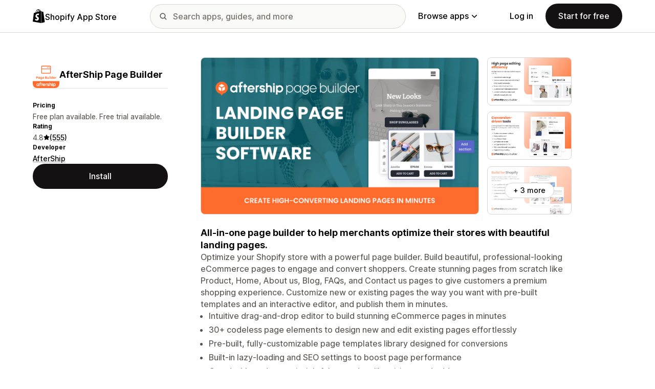

--- FILE ---
content_type: image/svg+xml
request_url: https://apps.shopify.com/cdn/shopifycloud/shopify_app_store/assets/app_details_page/left-arrow-f4c4cc53bff86d57a53fa21c5e2d5c71d5261937312a9b340ef8e49770e6dc22.svg
body_size: -365
content:
<svg width="48" height="48" fill="none" xmlns="http://www.w3.org/2000/svg"><g filter="url(#a)"><rect x="48" y="48" width="48" height="48" rx="24" transform="rotate(-180 48 48)" fill="#fff"/><path fill-rule="evenodd" clip-rule="evenodd" d="M23.56 34.06a1.5 1.5 0 0 1-2.12 0l-8.5-8.5a1.5 1.5 0 0 1 0-2.12l8.5-8.5a1.5 1.5 0 0 1 2.12 2.12L17.622 23H32.5a1.5 1.5 0 0 1 0 3H17.621l5.94 5.94a1.5 1.5 0 0 1 0 2.12Z" fill="#000"/></g><defs><filter id="a" x="-20" y="-20" width="88" height="88" filterUnits="userSpaceOnUse" color-interpolation-filters="sRGB"><feFlood flood-opacity="0" result="BackgroundImageFix"/><feGaussianBlur in="BackgroundImageFix" stdDeviation="10"/><feComposite in2="SourceAlpha" operator="in" result="effect1_backgroundBlur_183_26263"/><feBlend in="SourceGraphic" in2="effect1_backgroundBlur_183_26263" result="shape"/></filter></defs></svg>